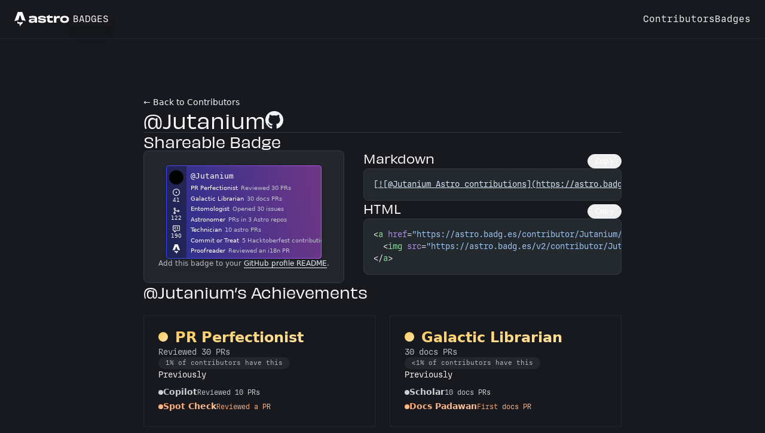

--- FILE ---
content_type: text/html; charset=utf-8
request_url: https://astro.badg.es/contributor/Jutanium/
body_size: 7175
content:
<!DOCTYPE html><html lang="en" class="h-full"> <head><meta charset="utf-8"><meta name="viewport" content="width=device-width"><title>@Jutanium — Astro Achievements</title><meta name="description" content="Let’s celebrate @Jutanium’s awesome contributions to Astro! 🥳"><link rel="canonical" href="https://astro.badg.es/contributor/Jutanium/"><link rel="icon" href="/favicon.ico" sizes="32x32"><link rel="icon" href="/favicon.svg" type="image/svg+xml"><link rel="preconnect" href="https://fonts-cdn.astro.build/"><link rel="preload" href="https://fonts-cdn.astro.build/Obviously/Obviously Normal/Web/Obviously-Regular.woff2" as="font" type="font/woff2" crossorigin><link rel="preload" href="https://fonts-cdn.astro.build/MDIO/Web/MDIO0.5-Regular.woff2" as="font" type="font/woff2" crossorigin><link rel="preload" href="/_astro/inter-latin-wght-normal.Dx4kXJAl.woff2" as="font" type="font/woff2" crossorigin><!-- OpenGraph Tags --><meta property="og:title" content="@Jutanium — Astro Achievements"><meta property="og:type" content="article"><meta property="og:url" content="https://astro.badg.es/contributor/Jutanium/"><meta property="og:locale" content="en"><meta property="og:image" content="https://astro.badg.es/v2/contributor/Jutanium.png"><meta property="og:image:alt" content="@Jutanium’s Astro achievements"><meta name="description" property="og:description" content="Let’s celebrate @Jutanium’s awesome contributions to Astro! 🥳"><meta property="og:site_name" content="Astro Badges"><!-- Twitter Tags --><meta name="twitter:card" content="summary_large_image"><meta name="twitter:site" content="swithinbank"><meta name="twitter:title" content="@Jutanium — Astro Achievements"><meta name="twitter:description" content="Let’s celebrate @Jutanium’s awesome contributions to Astro! 🥳"><meta name="twitter:image" content="https://astro.badg.es/v2/contributor/Jutanium.png"><meta name="twitter:image:alt" content="@Jutanium’s Astro achievements"><script type="module">var s="@vercel/analytics",u="1.5.0",f=()=>{window.va||(window.va=function(...n){(window.vaq=window.vaq||[]).push(n)})};function d(){return typeof window<"u"}function c(){try{const e="production"}catch{}return"production"}function l(e="auto"){if(e==="auto"){window.vam=c();return}window.vam=e}function v(){return(d()?window.vam:c())||"production"}function r(){return v()==="development"}function m(e){return e.scriptSrc?e.scriptSrc:r()?"https://va.vercel-scripts.com/v1/script.debug.js":e.basePath?`${e.basePath}/insights/script.js`:"/_vercel/insights/script.js"}function a(e={debug:!0}){var n;if(!d())return;l(e.mode),f(),e.beforeSend&&((n=window.va)==null||n.call(window,"beforeSend",e.beforeSend));const i=m(e);if(document.head.querySelector(`script[src*="${i}"]`))return;const t=document.createElement("script");t.src=i,t.defer=!0,t.dataset.sdkn=s+(e.framework?`/${e.framework}`:""),t.dataset.sdkv=u,e.disableAutoTrack&&(t.dataset.disableAutoTrack="1"),e.endpoint?t.dataset.endpoint=e.endpoint:e.basePath&&(t.dataset.endpoint=`${e.basePath}/insights`),e.dsn&&(t.dataset.dsn=e.dsn),t.onerror=()=>{const o=r()?"Please check if any ad blockers are enabled and try again.":"Be sure to enable Web Analytics for your project and deploy again. See https://vercel.com/docs/analytics/quickstart for more information.";console.log(`[Vercel Web Analytics] Failed to load script from ${i}. ${o}`)},r()&&e.debug===!1&&(t.dataset.debug="false"),document.head.appendChild(t)}document.prerendering?document.addEventListener("prerenderingchange",a,{once:!0}):a();</script><script type="speculationrules">
      {
        "prerender": [{
          "source": "document",
          "where": { "href_matches": "/*" },
          "eagerness": "moderate"
        }]
      }
    </script><link rel="stylesheet" href="/_astro/_class_.B5tTkwRv.css"></head> <body class="min-h-full bg-neutral-700 text-neutral-200 flex flex-col noise-container"> <div class="absolute inset-0 opacity-10 -z-20 pointer-events-none bg-[url('/_astro/noise.webp')]"></div> <header class="flex flex-wrap xs:flex-nowrap justify-center xs:justify-between items-center px-4 sm:px-6 py-5 gap-4 shrink-0 bg-neutral-700 border-b border-neutral-600 font-mono"> <a href="/" class="flex items-center gap-2 text-white leading-none"> <span class="sr-only">Astro</span> <svg aria-hidden="true" xmlns="http://www.w3.org/2000/svg" class="h-6" viewBox="0 0 92 24" height="24"> <path fill="#fff" d="M6.2 20.44c-1.08-.99-1.4-3.07-.95-4.58.79.95 1.88 1.25 3 1.42 1.74.26 3.45.17 5.07-.63.18-.09.35-.2.55-.33.16.44.2.88.14 1.33a3.65 3.65 0 0 1-1.55 2.6c-.34.25-.71.48-1.07.72-1.1.75-1.4 1.62-1 2.9.02.02.03.05.05.13a2.9 2.9 0 0 1-1.3-1.1 3.1 3.1 0 0 1-.49-1.68c0-.3 0-.6-.04-.9-.1-.7-.44-1.02-1.07-1.04a1.25 1.25 0 0 0-1.3 1c0 .06-.02.1-.04.16ZM0 15.6s3.22-1.56 6.45-1.56l2.43-7.5c.1-.37.36-.62.66-.62.3 0 .56.25.65.61l2.44 7.51c3.82 0 6.44 1.57 6.44 1.57L13.6.72c-.16-.44-.43-.72-.78-.72H6.26c-.36 0-.61.28-.78.72L0 15.61Zm33.93-2.16c0 1.32-1.64 2.1-3.91 2.1-1.48 0-2-.36-2-1.13 0-.8.65-1.18 2.13-1.18 1.33 0 2.47.01 3.78.18v.03Zm.02-1.62c-.8-.19-2.04-.3-3.5-.3-4.25 0-6.26 1.01-6.26 3.35 0 2.43 1.37 3.37 4.55 3.37 2.69 0 4.5-.68 5.18-2.34h.1L34 17c0 .86.14.93.85.93h3.32c-.18-.5-.3-1.95-.3-3.2 0-1.33.06-2.34.06-3.69 0-2.76-1.66-4.52-6.85-4.52-2.24 0-4.73.39-6.62.95.18.75.43 2.27.56 3.26 1.64-.77 3.96-1.1 5.77-1.1 2.49 0 3.17.57 3.17 1.72v.46Zm9.11 2.39c-.45.06-1.06.06-1.7.06-.66 0-1.28-.02-1.7-.08v.46c0 2.29 1.49 3.62 6.76 3.62 4.96 0 6.56-1.31 6.56-3.64 0-2.2-1.06-3.27-5.77-3.5-3.66-.17-3.99-.57-3.99-1.03 0-.53.47-.8 2.92-.8 2.55 0 3.23.34 3.23 1.07v.17a36.87 36.87 0 0 1 3.4.02l.01-.44c0-2.7-2.23-3.57-6.56-3.57-4.87 0-6.52 1.19-6.52 3.51 0 2.09 1.32 3.38 6 3.59 3.44.1 3.82.49 3.82 1.02 0 .57-.56.82-2.98.82-2.78 0-3.48-.38-3.48-1.17v-.1Zm15.88-9.63a14.02 14.02 0 0 1-5 2.78c.02.67.02 1.92.02 2.6l1.2.01-.03 3.91c0 2.44 1.28 4.26 5.27 4.26 1.67 0 2.8-.18 4.18-.47-.14-.9-.3-2.27-.36-3.31-.83.27-1.87.42-3.03.42-1.6 0-2.25-.44-2.25-1.7l.01-3.07c2.06.02 4.12.05 5.33.09-.02-.95.01-2.32.07-3.24-1.75.04-3.72.06-5.34.06l.05-2.34h-.12ZM69.71 9.4l.05-2.54h-3.62a270.95 270.95 0 0 1 0 11.08h4.15a74.6 74.6 0 0 1-.1-4.51c0-2.49 1.02-3.2 3.3-3.2a7.2 7.2 0 0 1 2.5.36c.02-.93.2-2.74.3-3.54a8.2 8.2 0 0 0-2.36-.33c-1.97-.02-3.4.78-4.08 2.7l-.14-.02Zm18.06 2.93c0 2-1.44 2.93-3.71 2.93-2.26 0-3.7-.88-3.7-2.93 0-2.05 1.46-2.82 3.7-2.82 2.25 0 3.71.83 3.71 2.82Zm3.77-.1c0-3.96-3.1-5.73-7.48-5.73-4.4 0-7.4 1.77-7.4 5.74 0 3.95 2.8 6.07 7.38 6.07 4.62 0 7.5-2.12 7.5-6.07Z"></path> </svg> <span class="rounded z-0 px-1.5 py-1 shadow-lg uppercase relative before:block before:absolute before:inset-0 before:rounded before:bg-red-pink-gradient before:-z-10 after:block after:absolute after:inset-px after:rounded-[3px] after:bg-neutral-700/50 after:-z-10">
Badges
</span> </a> <nav> <ul class="flex flex-wrap gap-x-4 gap-y-0.5 justify-end"> <li> <a href="/contributors/" class="text-sm sm:text-base link"> Contributors </a> </li><li> <a href="/badges/" class="text-sm sm:text-base link"> Badges </a> </li> </ul> </nav> </header> <main class="px-4 py-12 md:py-24 relative"> <div class="mx-auto max-w-[50rem]">  <div class="flex flex-col gap-10"> <a href="/contributors" class="link text-sm">← Back to Contributors</a> <div class="flex items-baseline gap-6 flex-wrap"> <h1 class="heading-3 text-white">@Jutanium</h1> <a class="link" href="https://github.com/Jutanium"> <span class="sr-only">GitHub Profile</span> <svg xmlns="http://www.w3.org/2000/svg" viewBox="0 0 16 16" width="1.85rem" height="1.85rem" class="fill-current" aria-hidden="true"> <path fill-rule="evenodd" d="M8 0a8 8 0 0 0-2.5 15.6c.4 0 .5-.2.5-.4v-1.5c-2 .4-2.5-.5-2.7-1 0-.1-.5-.9-.8-1-.3-.2-.7-.6 0-.6.6 0 1 .6 1.2.8.7 1.2 1.9 1 2.4.7 0-.5.2-.9.5-1-1.8-.3-3.7-1-3.7-4 0-.9.3-1.6.8-2.2 0-.2-.3-1 .1-2 0 0 .7-.3 2.2.7a7.4 7.4 0 0 1 4 0c1.5-1 2.2-.8 2.2-.8.5 1.1.2 2 .1 2.1.5.6.8 1.3.8 2.2 0 3-1.9 3.7-3.6 4 .3.2.5.7.5 1.4v2.2c0 .2.1.5.5.4A8 8 0 0 0 16 8a8 8 0 0 0-8-8z"></path> </svg> </a> </div> <hr class="border-neutral-500"> <section class="flex flex-col gap-6"> <h2 class="heading-4 text-white">Shareable Badge</h2> <div class="grid grid-cols-1 sm:grid-cols-[max-content_minmax(0,1fr)] gap-8"> <!-- left column — badge --> <div class="flex flex-col gap-6 items-center justify-center text-center rounded-lg p-6 border border-neutral-500 bg-neutral-600"> <img alt="@Jutanium Astro contributions summary badge" src="/v2/contributor/Jutanium.svg" width="260" height="156" class="drop-shadow-lg"> <p class="text-xs">
Add this badge to your <a class="link-underline" href="https://docs.github.com/en/account-and-profile/setting-up-and-managing-your-github-profile/customizing-your-profile/managing-your-profile-readme">GitHub profile README</a>.
</p> </div> <!-- right column — code snippets --> <div class="flex flex-col gap-4"> <div class="flex items-baseline justify-between"> <h3 class="heading-5 text-white">Markdown</h3> <copy-button> <button type="button" class="button button-xs active:translate-y-px">Copy</button> <template>[![@Jutanium Astro contributions](https://astro.badg.es/v2/contributor/Jutanium.svg)](https://astro.badg.es/contributor/Jutanium/)</template> </copy-button> <script type="module">/*! clipboard-copy. MIT License. Feross Aboukhadijeh <https://feross.org/opensource> */function o(){return new DOMException("The request is not allowed","NotAllowedError")}async function a(n){if(!navigator.clipboard)throw o();return navigator.clipboard.writeText(n)}async function l(n){const e=document.createElement("span");e.textContent=n,e.style.whiteSpace="pre",e.style.webkitUserSelect="auto",e.style.userSelect="all",document.body.appendChild(e);const t=window.getSelection();if(!t)throw o();const c=window.document.createRange();t.removeAllRanges(),c.selectNode(e),t.addRange(c);let r=!1;try{r=window.document.execCommand("copy")}finally{t.removeAllRanges(),window.document.body.removeChild(e)}if(!r)throw o()}async function i(n){try{await a(n)}catch(e){try{await l(n)}catch(t){throw t||e||o()}}}class s extends HTMLElement{constructor(){super();const e=this.querySelector("button"),t=this.querySelector("template");e.addEventListener("click",()=>i(t.innerHTML))}}customElements.define("copy-button",s);</script> </div> <pre class="astro-code github-dark" style="background-color:#24292e;color:#e1e4e8; overflow-x: auto;" tabindex="0" data-language="md"><code><span class="line"><span style="color:#E1E4E8">[</span><span style="color:#DBEDFF;text-decoration:underline">![@Jutanium Astro contributions](https://astro.badg.es/v2/contributor/Jutanium.svg)</span><span style="color:#E1E4E8">](</span><span style="color:#E1E4E8;text-decoration:underline">https://astro.badg.es/contributor/Jutanium/</span><span style="color:#E1E4E8">)</span></span></code></pre> <div class="flex items-baseline justify-between"> <h3 class="heading-5 text-white">HTML</h3> <copy-button> <button type="button" class="button button-xs active:translate-y-px">Copy</button> <template><a href="https://astro.badg.es/contributor/Jutanium/">
  <img src="https://astro.badg.es/v2/contributor/Jutanium.svg" alt="@Jutanium Astro contributions" width="260" height="156">
</a></template> </copy-button>  </div> <pre class="astro-code github-dark" style="background-color:#24292e;color:#e1e4e8; overflow-x: auto;" tabindex="0" data-language="html"><code><span class="line"><span style="color:#E1E4E8">&#x3C;</span><span style="color:#85E89D">a</span><span style="color:#B392F0"> href</span><span style="color:#E1E4E8">=</span><span style="color:#9ECBFF">"https://astro.badg.es/contributor/Jutanium/"</span><span style="color:#E1E4E8">></span></span>
<span class="line"><span style="color:#E1E4E8">  &#x3C;</span><span style="color:#85E89D">img</span><span style="color:#B392F0"> src</span><span style="color:#E1E4E8">=</span><span style="color:#9ECBFF">"https://astro.badg.es/v2/contributor/Jutanium.svg"</span><span style="color:#B392F0"> alt</span><span style="color:#E1E4E8">=</span><span style="color:#9ECBFF">"@Jutanium Astro contributions"</span><span style="color:#B392F0"> width</span><span style="color:#E1E4E8">=</span><span style="color:#9ECBFF">"260"</span><span style="color:#B392F0"> height</span><span style="color:#E1E4E8">=</span><span style="color:#9ECBFF">"156"</span><span style="color:#E1E4E8">></span></span>
<span class="line"><span style="color:#E1E4E8">&#x3C;/</span><span style="color:#85E89D">a</span><span style="color:#E1E4E8">></span></span></code></pre> </div> </div> </section> <section class="space-y-6"> <h2 class="heading-4 text-white">@Jutanium’s Achievements</h2> <ol class="gap-6 list-none p-0 grid grid-cols-1 sm:fluid-cols-72"> <li class="bg-neutral-700 border border-neutral-600 p-6 pt-5 flex flex-col gap-6"> <div class="flex flex-col gap-2"> <div class="flex flex-col gap-1"> <h3 class="font-semibold text-2xl shrink-0"> <a href="/achievements/total-reviews/gold/"> <span class="inline-block w-4 h-4 mr-1 rounded-full -translate-y-px bg-gradient-to-br bg-white from-gold to-gold/50"></span>  <span class="bg-gradient-to-br text-transparent bg-clip-text bg-white from-gold to-gold/50"> PR Perfectionist </span> </a> </h3> <p class="text-sm font-mono leading-tight">Reviewed 30 PRs</p> </div> <p class="text-[11px] font-mono bg-neutral-600 self-start rounded-full py-0.5 px-3"> 1% of contributors have this
</p> </div> <div class="space-y-2"> <h4 class="text-sm font-mono text-white">
Previously
</h4> <ol class="space-y-1 text-sm p-0"> <li> <div class="flex items-baseline gap-x-2 relative after:absolute [&:not(:last-child>*)]:after:border-l after:border-neutral-500 after:inset-y-0 after:left-[3.5px] after:translate-y-4"> <span class="inline-block w-2 h-2 rounded-full bg-gradient-to-br bg-white from-silver to-silver/50"></span> <span class="relative flex items-baseline gap-x-2 flex-wrap"> <h5> <a class="font-semibold after:absolute after:-inset-0.5 bg-gradient-to-br text-transparent bg-clip-text bg-white from-silver to-silver/50" href="/achievements/total-reviews/silver/">Copilot</a> </h5> <p class="text-xs font-mono bg-gradient-to-br text-transparent bg-clip-text bg-white from-silver to-silver/50">Reviewed 10 PRs</p> </span> </div> </li><li> <div class="flex items-baseline gap-x-2 relative after:absolute [&:not(:last-child>*)]:after:border-l after:border-neutral-500 after:inset-y-0 after:left-[3.5px] after:translate-y-4"> <span class="inline-block w-2 h-2 rounded-full bg-gradient-to-br bg-white from-bronze to-bronze/50"></span> <span class="relative flex items-baseline gap-x-2 flex-wrap"> <h5> <a class="font-semibold after:absolute after:-inset-0.5 bg-gradient-to-br text-transparent bg-clip-text bg-white from-bronze to-bronze/50" href="/achievements/total-reviews/bronze/">Spot Check</a> </h5> <p class="text-xs font-mono bg-gradient-to-br text-transparent bg-clip-text bg-white from-bronze to-bronze/50">Reviewed a PR</p> </span> </div> </li> </ol> </div>  </li><li class="bg-neutral-700 border border-neutral-600 p-6 pt-5 flex flex-col gap-6"> <div class="flex flex-col gap-2"> <div class="flex flex-col gap-1"> <h3 class="font-semibold text-2xl shrink-0"> <a href="/achievements/docs-merges/gold/"> <span class="inline-block w-4 h-4 mr-1 rounded-full -translate-y-px bg-gradient-to-br bg-white from-gold to-gold/50"></span>  <span class="bg-gradient-to-br text-transparent bg-clip-text bg-white from-gold to-gold/50"> Galactic Librarian </span> </a> </h3> <p class="text-sm font-mono leading-tight">30 docs PRs</p> </div> <p class="text-[11px] font-mono bg-neutral-600 self-start rounded-full py-0.5 px-3"> &lt;1% of contributors have this
</p> </div> <div class="space-y-2"> <h4 class="text-sm font-mono text-white">
Previously
</h4> <ol class="space-y-1 text-sm p-0"> <li> <div class="flex items-baseline gap-x-2 relative after:absolute [&:not(:last-child>*)]:after:border-l after:border-neutral-500 after:inset-y-0 after:left-[3.5px] after:translate-y-4"> <span class="inline-block w-2 h-2 rounded-full bg-gradient-to-br bg-white from-silver to-silver/50"></span> <span class="relative flex items-baseline gap-x-2 flex-wrap"> <h5> <a class="font-semibold after:absolute after:-inset-0.5 bg-gradient-to-br text-transparent bg-clip-text bg-white from-silver to-silver/50" href="/achievements/docs-merges/silver/">Scholar</a> </h5> <p class="text-xs font-mono bg-gradient-to-br text-transparent bg-clip-text bg-white from-silver to-silver/50">10 docs PRs</p> </span> </div> </li><li> <div class="flex items-baseline gap-x-2 relative after:absolute [&:not(:last-child>*)]:after:border-l after:border-neutral-500 after:inset-y-0 after:left-[3.5px] after:translate-y-4"> <span class="inline-block w-2 h-2 rounded-full bg-gradient-to-br bg-white from-bronze to-bronze/50"></span> <span class="relative flex items-baseline gap-x-2 flex-wrap"> <h5> <a class="font-semibold after:absolute after:-inset-0.5 bg-gradient-to-br text-transparent bg-clip-text bg-white from-bronze to-bronze/50" href="/achievements/docs-merges/bronze/">Docs Padawan</a> </h5> <p class="text-xs font-mono bg-gradient-to-br text-transparent bg-clip-text bg-white from-bronze to-bronze/50">First docs PR</p> </span> </div> </li> </ol> </div>  </li><li class="bg-neutral-700 border border-neutral-600 p-6 pt-5 flex flex-col gap-6"> <div class="flex flex-col gap-2"> <div class="flex flex-col gap-1"> <h3 class="font-semibold text-2xl shrink-0"> <a href="/achievements/total-issues/gold/"> <span class="inline-block w-4 h-4 mr-1 rounded-full -translate-y-px bg-gradient-to-br bg-white from-gold to-gold/50"></span>  <span class="bg-gradient-to-br text-transparent bg-clip-text bg-white from-gold to-gold/50"> Entomologist </span> </a> </h3> <p class="text-sm font-mono leading-tight">Opened 30 issues</p> </div> <p class="text-[11px] font-mono bg-neutral-600 self-start rounded-full py-0.5 px-3"> &lt;1% of contributors have this
</p> </div> <div class="space-y-2"> <h4 class="text-sm font-mono text-white">
Previously
</h4> <ol class="space-y-1 text-sm p-0"> <li> <div class="flex items-baseline gap-x-2 relative after:absolute [&:not(:last-child>*)]:after:border-l after:border-neutral-500 after:inset-y-0 after:left-[3.5px] after:translate-y-4"> <span class="inline-block w-2 h-2 rounded-full bg-gradient-to-br bg-white from-silver to-silver/50"></span> <span class="relative flex items-baseline gap-x-2 flex-wrap"> <h5> <a class="font-semibold after:absolute after:-inset-0.5 bg-gradient-to-br text-transparent bg-clip-text bg-white from-silver to-silver/50" href="/achievements/total-issues/silver/">Pest Control</a> </h5> <p class="text-xs font-mono bg-gradient-to-br text-transparent bg-clip-text bg-white from-silver to-silver/50">Opened 10 issues</p> </span> </div> </li><li> <div class="flex items-baseline gap-x-2 relative after:absolute [&:not(:last-child>*)]:after:border-l after:border-neutral-500 after:inset-y-0 after:left-[3.5px] after:translate-y-4"> <span class="inline-block w-2 h-2 rounded-full bg-gradient-to-br bg-white from-bronze to-bronze/50"></span> <span class="relative flex items-baseline gap-x-2 flex-wrap"> <h5> <a class="font-semibold after:absolute after:-inset-0.5 bg-gradient-to-br text-transparent bg-clip-text bg-white from-bronze to-bronze/50" href="/achievements/total-issues/bronze/">Little Green Bug</a> </h5> <p class="text-xs font-mono bg-gradient-to-br text-transparent bg-clip-text bg-white from-bronze to-bronze/50">Opened an issue</p> </span> </div> </li> </ol> </div>  </li><li class="bg-neutral-700 border border-neutral-600 p-6 pt-5 flex flex-col gap-6"> <div class="flex flex-col gap-2"> <div class="flex flex-col gap-1"> <h3 class="font-semibold text-2xl shrink-0"> <a href="/achievements/repos-with-merges/silver/"> <span class="inline-block w-4 h-4 mr-1 rounded-full -translate-y-px bg-gradient-to-br bg-white from-silver to-silver/50"></span>  <span class="bg-gradient-to-br text-transparent bg-clip-text bg-white from-silver to-silver/50"> Astronomer </span> </a> </h3> <p class="text-sm font-mono leading-tight">PRs in 3 Astro repos</p> </div> <p class="text-[11px] font-mono bg-neutral-600 self-start rounded-full py-0.5 px-3"> 2% of contributors have this
</p> </div> <div class="space-y-2"> <h4 class="text-sm font-mono text-white">
Previously
</h4> <ol class="space-y-1 text-sm p-0"> <li> <div class="flex items-baseline gap-x-2 relative after:absolute [&:not(:last-child>*)]:after:border-l after:border-neutral-500 after:inset-y-0 after:left-[3.5px] after:translate-y-4"> <span class="inline-block w-2 h-2 rounded-full bg-gradient-to-br bg-white from-bronze to-bronze/50"></span> <span class="relative flex items-baseline gap-x-2 flex-wrap"> <h5> <a class="font-semibold after:absolute after:-inset-0.5 bg-gradient-to-br text-transparent bg-clip-text bg-white from-bronze to-bronze/50" href="/achievements/repos-with-merges/bronze/">Gemini</a> </h5> <p class="text-xs font-mono bg-gradient-to-br text-transparent bg-clip-text bg-white from-bronze to-bronze/50">PRs in 2 Astro repos</p> </span> </div> </li> </ol> </div> <div class="-mx-6 -mb-6 mt-auto p-6 py-3 border-t border-dashed border-neutral-700 bg-neutral-600"> <div class="flex items-center gap-x-2 relative text-sm"> <h4 class="shrink-0 font-mono text-white">Next</h4> <span class="flex items-center gap-x-2 w-full"> <svg class="-rotate-90 stroke-2" fill="none" width="16" height="16" viewBox="0 0 16 16"> <title>50%</title> <circle r="6" cx="8" cy="8" opacity="0.3" class="stroke-gold"></circle> <circle r="6" cx="8" cy="8" class="stroke-gold" stroke-dasharray="1" stroke-dashoffset="0.5" pathLength="1"></circle> </svg> <p class="flex items-center gap-1 font-semibold"> <a class="bg-gradient-to-br text-transparent bg-clip-text bg-white from-gold to-gold/50" href="/achievements/repos-with-merges/gold/"> Constellation Crafter </a> </p> <div class="ml-auto text-xs font-mono"> 3/6 </div> </span> </div> </div> </li><li class="bg-neutral-700 border border-neutral-600 p-6 pt-5 flex flex-col gap-6"> <div class="flex flex-col gap-2"> <div class="flex flex-col gap-1"> <h3 class="font-semibold text-2xl shrink-0"> <a href="/achievements/astro-merges/silver/"> <span class="inline-block w-4 h-4 mr-1 rounded-full -translate-y-px bg-gradient-to-br bg-white from-silver to-silver/50"></span>  <span class="bg-gradient-to-br text-transparent bg-clip-text bg-white from-silver to-silver/50"> Technician </span> </a> </h3> <p class="text-sm font-mono leading-tight">10 astro PRs</p> </div> <p class="text-[11px] font-mono bg-neutral-600 self-start rounded-full py-0.5 px-3"> &lt;1% of contributors have this
</p> </div> <div class="space-y-2"> <h4 class="text-sm font-mono text-white">
Previously
</h4> <ol class="space-y-1 text-sm p-0"> <li> <div class="flex items-baseline gap-x-2 relative after:absolute [&:not(:last-child>*)]:after:border-l after:border-neutral-500 after:inset-y-0 after:left-[3.5px] after:translate-y-4"> <span class="inline-block w-2 h-2 rounded-full bg-gradient-to-br bg-white from-bronze to-bronze/50"></span> <span class="relative flex items-baseline gap-x-2 flex-wrap"> <h5> <a class="font-semibold after:absolute after:-inset-0.5 bg-gradient-to-br text-transparent bg-clip-text bg-white from-bronze to-bronze/50" href="/achievements/astro-merges/bronze/">Space Cadet</a> </h5> <p class="text-xs font-mono bg-gradient-to-br text-transparent bg-clip-text bg-white from-bronze to-bronze/50">First astro PR</p> </span> </div> </li> </ol> </div> <div class="-mx-6 -mb-6 mt-auto p-6 py-3 border-t border-dashed border-neutral-700 bg-neutral-600"> <div class="flex items-center gap-x-2 relative text-sm"> <h4 class="shrink-0 font-mono text-white">Next</h4> <span class="flex items-center gap-x-2 w-full"> <svg class="-rotate-90 stroke-2" fill="none" width="16" height="16" viewBox="0 0 16 16"> <title>63%</title> <circle r="6" cx="8" cy="8" opacity="0.3" class="stroke-gold"></circle> <circle r="6" cx="8" cy="8" class="stroke-gold" stroke-dasharray="1" stroke-dashoffset="0.3666666666666667" pathLength="1"></circle> </svg> <p class="flex items-center gap-1 font-semibold"> <a class="bg-gradient-to-br text-transparent bg-clip-text bg-white from-gold to-gold/50" href="/achievements/astro-merges/gold/"> Rocket Scientist </a> </p> <div class="ml-auto text-xs font-mono"> 19/30 </div> </span> </div> </div> </li><li class="bg-neutral-700 border border-neutral-600 p-6 pt-5 flex flex-col gap-6"> <div class="flex flex-col gap-2"> <div class="flex flex-col gap-1"> <h3 class="font-semibold text-2xl shrink-0"> <a href="/achievements/hacktoberfest-merges/silver/"> <span class="inline-block w-4 h-4 mr-1 rounded-full -translate-y-px bg-gradient-to-br bg-white from-silver to-silver/50"></span>  <span class="bg-gradient-to-br text-transparent bg-clip-text bg-white from-silver to-silver/50"> Commit or Treat </span> </a> </h3> <p class="text-sm font-mono leading-tight">5 Hacktoberfest contributions</p> </div> <p class="text-[11px] font-mono bg-neutral-600 self-start rounded-full py-0.5 px-3"> &lt;1% of contributors have this
</p> </div> <div class="space-y-2"> <h4 class="text-sm font-mono text-white">
Previously
</h4> <ol class="space-y-1 text-sm p-0"> <li> <div class="flex items-baseline gap-x-2 relative after:absolute [&:not(:last-child>*)]:after:border-l after:border-neutral-500 after:inset-y-0 after:left-[3.5px] after:translate-y-4"> <span class="inline-block w-2 h-2 rounded-full bg-gradient-to-br bg-white from-bronze to-bronze/50"></span> <span class="relative flex items-baseline gap-x-2 flex-wrap"> <h5> <a class="font-semibold after:absolute after:-inset-0.5 bg-gradient-to-br text-transparent bg-clip-text bg-white from-bronze to-bronze/50" href="/achievements/hacktoberfest-merges/bronze/">Hacker</a> </h5> <p class="text-xs font-mono bg-gradient-to-br text-transparent bg-clip-text bg-white from-bronze to-bronze/50">1 Hacktoberfest contribution</p> </span> </div> </li> </ol> </div> <div class="-mx-6 -mb-6 mt-auto p-6 py-3 border-t border-dashed border-neutral-700 bg-neutral-600"> <div class="flex items-center gap-x-2 relative text-sm"> <h4 class="shrink-0 font-mono text-white">Next</h4> <span class="flex items-center gap-x-2 w-full"> <svg class="-rotate-90 stroke-2" fill="none" width="16" height="16" viewBox="0 0 16 16"> <title>73%</title> <circle r="6" cx="8" cy="8" opacity="0.3" class="stroke-gold"></circle> <circle r="6" cx="8" cy="8" class="stroke-gold" stroke-dasharray="1" stroke-dashoffset="0.2666666666666667" pathLength="1"></circle> </svg> <p class="flex items-center gap-1 font-semibold"> <a class="bg-gradient-to-br text-transparent bg-clip-text bg-white from-gold to-gold/50" href="/achievements/hacktoberfest-merges/gold/"> Hack-o-Lantern </a> </p> <div class="ml-auto text-xs font-mono"> 11/15 </div> </span> </div> </div> </li><li class="bg-neutral-700 border border-neutral-600 p-6 pt-5 flex flex-col gap-6"> <div class="flex flex-col gap-2"> <div class="flex flex-col gap-1"> <h3 class="font-semibold text-2xl shrink-0"> <a href="/achievements/i18n-reviews/bronze/"> <span class="inline-block w-4 h-4 mr-1 rounded-full -translate-y-px bg-gradient-to-br bg-white from-bronze to-bronze/50"></span>  <span class="bg-gradient-to-br text-transparent bg-clip-text bg-white from-bronze to-bronze/50"> Proofreader </span> </a> </h3> <p class="text-sm font-mono leading-tight">Reviewed an i18n PR</p> </div> <p class="text-[11px] font-mono bg-neutral-600 self-start rounded-full py-0.5 px-3"> 6% of contributors have this
</p> </div>  <div class="-mx-6 -mb-6 mt-auto p-6 py-3 border-t border-dashed border-neutral-700 bg-neutral-600"> <div class="flex items-center gap-x-2 relative text-sm"> <h4 class="shrink-0 font-mono text-white">Next</h4> <span class="flex items-center gap-x-2 w-full"> <svg class="-rotate-90 stroke-2" fill="none" width="16" height="16" viewBox="0 0 16 16"> <title>27%</title> <circle r="6" cx="8" cy="8" opacity="0.3" class="stroke-silver"></circle> <circle r="6" cx="8" cy="8" class="stroke-silver" stroke-dasharray="1" stroke-dashoffset="0.7333333333333334" pathLength="1"></circle> </svg> <p class="flex items-center gap-1 font-semibold"> <a class="bg-gradient-to-br text-transparent bg-clip-text bg-white from-silver to-silver/50" href="/achievements/i18n-reviews/silver/"> Polyglot </a> </p> <div class="ml-auto text-xs font-mono"> 4/15 </div> </span> </div> </div> </li> </ol> </section> <section class="space-y-6"> <h2 class="heading-4 text-white">Stats</h2> <ul class="grid gap-4 sm:gap-6 sm:grid-cols-3"> <li class="text-center p-6 bg-neutral-700 border border-neutral-600 flex flex-col gap-6"> <div class="flex flex-col gap-2"> <h3 class="heading-5 text-white">Issues</h3> <p class="text-[2rem] text-white font-obviously-wide font-semibold leading-none">41</p> </div> <ul class="text-[13px] leading-tight"> <li class="grid grid-cols-2 items-center"> <a href="https://github.com/withastro/docs/issues?q=is:issue+author:Jutanium" class="text-right py-0.5 pr-2 border-r border-neutral-500 break-words link"> docs </a> <span class="pl-2"> <span class="block w-[var(--bar-w)] min-w-[2px] bg-blue-purple-gradient h-2 rounded-full" style="--bar-w: 14.965986394557824%;"> <span class="sr-only">22 issues</span> </span> </span> </li><li class="grid grid-cols-2 items-center"> <a href="https://github.com/withastro/astro/issues?q=is:issue+author:Jutanium" class="text-right py-0.5 pr-2 border-r border-neutral-500 break-words link"> astro </a> <span class="pl-2"> <span class="block w-[var(--bar-w)] min-w-[2px] bg-blue-purple-gradient h-2 rounded-full" style="--bar-w: 11.564625850340136%;"> <span class="sr-only">17 issues</span> </span> </span> </li><li class="grid grid-cols-2 items-center"> <a href="https://github.com/withastro/compiler/issues?q=is:issue+author:Jutanium" class="text-right py-0.5 pr-2 border-r border-neutral-500 break-words link"> compiler </a> <span class="pl-2"> <span class="block w-[var(--bar-w)] min-w-[2px] bg-blue-purple-gradient h-2 rounded-full" style="--bar-w: 1.3605442176870748%;"> <span class="sr-only">2 issues</span> </span> </span> </li> </ul> </li><li class="text-center p-6 bg-neutral-700 border border-neutral-600 flex flex-col gap-6"> <div class="flex flex-col gap-2"> <h3 class="heading-5 text-white">Pulls</h3> <p class="text-[2rem] text-white font-obviously-wide font-semibold leading-none">122</p> </div> <ul class="text-[13px] leading-tight"> <li class="grid grid-cols-2 items-center"> <a href="https://github.com/withastro/docs/pulls?q=is:pr+author:Jutanium" class="text-right py-0.5 pr-2 border-r border-neutral-500 break-words link"> docs </a> <span class="pl-2"> <span class="block w-[var(--bar-w)] min-w-[2px] bg-blue-purple-gradient h-2 rounded-full" style="--bar-w: 69.38775510204081%;"> <span class="sr-only">102 pulls</span> </span> </span> </li><li class="grid grid-cols-2 items-center"> <a href="https://github.com/withastro/astro/pulls?q=is:pr+author:Jutanium" class="text-right py-0.5 pr-2 border-r border-neutral-500 break-words link"> astro </a> <span class="pl-2"> <span class="block w-[var(--bar-w)] min-w-[2px] bg-blue-purple-gradient h-2 rounded-full" style="--bar-w: 12.925170068027212%;"> <span class="sr-only">19 pulls</span> </span> </span> </li><li class="grid grid-cols-2 items-center"> <a href="https://github.com/withastro/astro.build/pulls?q=is:pr+author:Jutanium" class="text-right py-0.5 pr-2 border-r border-neutral-500 break-words link"> astro.build </a> <span class="pl-2"> <span class="block w-[var(--bar-w)] min-w-[2px] bg-blue-purple-gradient h-2 rounded-full" style="--bar-w: 0.6802721088435374%;"> <span class="sr-only">1 pulls</span> </span> </span> </li> </ul> </li><li class="text-center p-6 bg-neutral-700 border border-neutral-600 flex flex-col gap-6"> <div class="flex flex-col gap-2"> <h3 class="heading-5 text-white">Reviews</h3> <p class="text-[2rem] text-white font-obviously-wide font-semibold leading-none">190</p> </div> <ul class="text-[13px] leading-tight"> <li class="grid grid-cols-2 items-center"> <a href="https://github.com/withastro/docs/pulls?q=is:pr+reviewed-by:Jutanium" class="text-right py-0.5 pr-2 border-r border-neutral-500 break-words link"> docs </a> <span class="pl-2"> <span class="block w-[var(--bar-w)] min-w-[2px] bg-blue-purple-gradient h-2 rounded-full" style="--bar-w: 100%;"> <span class="sr-only">147 reviews</span> </span> </span> </li><li class="grid grid-cols-2 items-center"> <a href="https://github.com/withastro/astro.build/pulls?q=is:pr+reviewed-by:Jutanium" class="text-right py-0.5 pr-2 border-r border-neutral-500 break-words link"> astro.build </a> <span class="pl-2"> <span class="block w-[var(--bar-w)] min-w-[2px] bg-blue-purple-gradient h-2 rounded-full" style="--bar-w: 14.965986394557824%;"> <span class="sr-only">22 reviews</span> </span> </span> </li><li class="grid grid-cols-2 items-center"> <a href="https://github.com/withastro/astro/pulls?q=is:pr+reviewed-by:Jutanium" class="text-right py-0.5 pr-2 border-r border-neutral-500 break-words link"> astro </a> <span class="pl-2"> <span class="block w-[var(--bar-w)] min-w-[2px] bg-blue-purple-gradient h-2 rounded-full" style="--bar-w: 12.925170068027212%;"> <span class="sr-only">19 reviews</span> </span> </span> </li><li class="grid grid-cols-2 items-center"> <a href="https://github.com/withastro/.github/pulls?q=is:pr+reviewed-by:Jutanium" class="text-right py-0.5 pr-2 border-r border-neutral-500 break-words link"> .github </a> <span class="pl-2"> <span class="block w-[var(--bar-w)] min-w-[2px] bg-blue-purple-gradient h-2 rounded-full" style="--bar-w: 0.6802721088435374%;"> <span class="sr-only">1 reviews</span> </span> </span> </li><li class="grid grid-cols-2 items-center"> <a href="https://github.com/withastro/blog-tutorial-demo/pulls?q=is:pr+reviewed-by:Jutanium" class="text-right py-0.5 pr-2 border-r border-neutral-500 break-words link"> blog-tutorial-demo </a> <span class="pl-2"> <span class="block w-[var(--bar-w)] min-w-[2px] bg-blue-purple-gradient h-2 rounded-full" style="--bar-w: 0.6802721088435374%;"> <span class="sr-only">1 reviews</span> </span> </span> </li> </ul> </li> </ul> </section> </div>  </div> </main> <div class="mt-auto"> <footer class="text-center p-6 mt-12 text-sm text-neutral-300"> <p class="flex flex-wrap gap-4 justify-center items-center"> <a href="https://astro.build"> <img src="/v2/built-with-astro/tiny.svg" alt="Built with Astro" width="120" height="20" loading="lazy" class="inline"> </a> <a href="https://github.com/delucis/astro-badge" class="hover:text-white underline underline-offset-4"> Source code on GitHub</a> </p> </footer> </div>  </body> </html>

--- FILE ---
content_type: text/css; charset=utf-8
request_url: https://astro.badg.es/_astro/_class_.B5tTkwRv.css
body_size: 6633
content:
*,:before,:after{--tw-border-spacing-x: 0;--tw-border-spacing-y: 0;--tw-translate-x: 0;--tw-translate-y: 0;--tw-rotate: 0;--tw-skew-x: 0;--tw-skew-y: 0;--tw-scale-x: 1;--tw-scale-y: 1;--tw-pan-x: ;--tw-pan-y: ;--tw-pinch-zoom: ;--tw-scroll-snap-strictness: proximity;--tw-gradient-from-position: ;--tw-gradient-via-position: ;--tw-gradient-to-position: ;--tw-ordinal: ;--tw-slashed-zero: ;--tw-numeric-figure: ;--tw-numeric-spacing: ;--tw-numeric-fraction: ;--tw-ring-inset: ;--tw-ring-offset-width: 0px;--tw-ring-offset-color: #fff;--tw-ring-color: rgb(59 130 246 / .5);--tw-ring-offset-shadow: 0 0 #0000;--tw-ring-shadow: 0 0 #0000;--tw-shadow: 0 0 #0000;--tw-shadow-colored: 0 0 #0000;--tw-blur: ;--tw-brightness: ;--tw-contrast: ;--tw-grayscale: ;--tw-hue-rotate: ;--tw-invert: ;--tw-saturate: ;--tw-sepia: ;--tw-drop-shadow: ;--tw-backdrop-blur: ;--tw-backdrop-brightness: ;--tw-backdrop-contrast: ;--tw-backdrop-grayscale: ;--tw-backdrop-hue-rotate: ;--tw-backdrop-invert: ;--tw-backdrop-opacity: ;--tw-backdrop-saturate: ;--tw-backdrop-sepia: ;--tw-contain-size: ;--tw-contain-layout: ;--tw-contain-paint: ;--tw-contain-style: }::backdrop{--tw-border-spacing-x: 0;--tw-border-spacing-y: 0;--tw-translate-x: 0;--tw-translate-y: 0;--tw-rotate: 0;--tw-skew-x: 0;--tw-skew-y: 0;--tw-scale-x: 1;--tw-scale-y: 1;--tw-pan-x: ;--tw-pan-y: ;--tw-pinch-zoom: ;--tw-scroll-snap-strictness: proximity;--tw-gradient-from-position: ;--tw-gradient-via-position: ;--tw-gradient-to-position: ;--tw-ordinal: ;--tw-slashed-zero: ;--tw-numeric-figure: ;--tw-numeric-spacing: ;--tw-numeric-fraction: ;--tw-ring-inset: ;--tw-ring-offset-width: 0px;--tw-ring-offset-color: #fff;--tw-ring-color: rgb(59 130 246 / .5);--tw-ring-offset-shadow: 0 0 #0000;--tw-ring-shadow: 0 0 #0000;--tw-shadow: 0 0 #0000;--tw-shadow-colored: 0 0 #0000;--tw-blur: ;--tw-brightness: ;--tw-contrast: ;--tw-grayscale: ;--tw-hue-rotate: ;--tw-invert: ;--tw-saturate: ;--tw-sepia: ;--tw-drop-shadow: ;--tw-backdrop-blur: ;--tw-backdrop-brightness: ;--tw-backdrop-contrast: ;--tw-backdrop-grayscale: ;--tw-backdrop-hue-rotate: ;--tw-backdrop-invert: ;--tw-backdrop-opacity: ;--tw-backdrop-saturate: ;--tw-backdrop-sepia: ;--tw-contain-size: ;--tw-contain-layout: ;--tw-contain-paint: ;--tw-contain-style: }*,:before,:after{box-sizing:border-box;border-width:0;border-style:solid;border-color:#e5e7eb}:before,:after{--tw-content: ""}html,:host{line-height:1.5;-webkit-text-size-adjust:100%;-moz-tab-size:4;-o-tab-size:4;tab-size:4;font-family:InterVariable,ui-sans-serif,system-ui,sans-serif,"Apple Color Emoji","Segoe UI Emoji",Segoe UI Symbol,"Noto Color Emoji";font-feature-settings:normal;font-variation-settings:normal;-webkit-tap-highlight-color:transparent}body{margin:0;line-height:inherit}hr{height:0;color:inherit;border-top-width:1px}abbr:where([title]){-webkit-text-decoration:underline dotted;text-decoration:underline dotted}h1,h2,h3,h4,h5,h6{font-size:inherit;font-weight:inherit}a{color:inherit;text-decoration:inherit}b,strong{font-weight:bolder}code,kbd,samp,pre{font-family:"MD IO 0.5",md-io-fallback,monospace;font-feature-settings:normal;font-variation-settings:normal;font-size:1em}small{font-size:80%}sub,sup{font-size:75%;line-height:0;position:relative;vertical-align:baseline}sub{bottom:-.25em}sup{top:-.5em}table{text-indent:0;border-color:inherit;border-collapse:collapse}button,input,optgroup,select,textarea{font-family:inherit;font-feature-settings:inherit;font-variation-settings:inherit;font-size:100%;font-weight:inherit;line-height:inherit;letter-spacing:inherit;color:inherit;margin:0;padding:0}button,select{text-transform:none}button,input:where([type=button]),input:where([type=reset]),input:where([type=submit]){-webkit-appearance:button;background-color:transparent;background-image:none}:-moz-focusring{outline:auto}:-moz-ui-invalid{box-shadow:none}progress{vertical-align:baseline}::-webkit-inner-spin-button,::-webkit-outer-spin-button{height:auto}[type=search]{-webkit-appearance:textfield;outline-offset:-2px}::-webkit-search-decoration{-webkit-appearance:none}::-webkit-file-upload-button{-webkit-appearance:button;font:inherit}summary{display:list-item}blockquote,dl,dd,h1,h2,h3,h4,h5,h6,hr,figure,p,pre{margin:0}fieldset{margin:0;padding:0}legend{padding:0}ol,ul,menu{list-style:none;margin:0;padding:0}dialog{padding:0}textarea{resize:vertical}input::-moz-placeholder,textarea::-moz-placeholder{opacity:1;color:#9ca3af}input::placeholder,textarea::placeholder{opacity:1;color:#9ca3af}button,[role=button]{cursor:pointer}:disabled{cursor:default}img,svg,video,canvas,audio,iframe,embed,object{display:block;vertical-align:middle}img,video{max-width:100%;height:auto}[hidden]:where(:not([hidden=until-found])){display:none}b,strong{font-weight:700}:focus-visible{outline-offset:2px;outline-color:#e8c4f9}.heading-3{font-family:Obviously,obviously-regular-fallback,sans-serif;font-size:2.25rem;line-height:2.5rem;line-height:1.25;font-size:32px}.heading-4{font-family:Obviously,obviously-regular-fallback,sans-serif;font-size:1.5rem;line-height:2rem;line-height:1.25}.heading-5{font-family:Obviously,obviously-regular-fallback,sans-serif;font-size:1.25rem;line-height:1.75rem;line-height:1.25}.body{font-family:InterVariable,ui-sans-serif,system-ui,sans-serif,"Apple Color Emoji","Segoe UI Emoji",Segoe UI Symbol,"Noto Color Emoji";font-size:1rem;line-height:1.5rem;font-weight:300}.code{font-family:"MD IO 0.5",md-io-fallback,monospace;font-weight:300}.link{--tw-text-opacity: 1;color:rgb(242 246 250 / var(--tw-text-opacity, 1));transition-property:color,background-color,border-color,text-decoration-color,fill,stroke;transition-timing-function:cubic-bezier(.4,0,.2,1);transition-duration:.15s}.link:hover{--tw-text-opacity: 1;color:rgb(133 139 152 / var(--tw-text-opacity, 1))}.link-underline{--tw-text-opacity: 1;color:rgb(242 246 250 / var(--tw-text-opacity, 1));transition-property:color,background-color,border-color,text-decoration-color,fill,stroke;transition-timing-function:cubic-bezier(.4,0,.2,1);transition-duration:.15s}.link-underline:hover{--tw-text-opacity: 1;color:rgb(133 139 152 / var(--tw-text-opacity, 1))}.link-underline{border-bottom-width:1px;--tw-border-opacity: 1;border-color:rgb(242 246 250 / var(--tw-border-opacity, 1))}.link-underline:hover{--tw-border-opacity: 1;border-color:rgb(133 139 152 / var(--tw-border-opacity, 1))}.\!input,.input{border-radius:.5rem;border-width:1px;--tw-border-opacity: 1;border-color:rgb(52 56 65 / var(--tw-border-opacity, 1));--tw-bg-opacity: 1;background-color:rgb(35 38 45 / var(--tw-bg-opacity, 1));padding:.75rem;line-height:1;--tw-shadow: inset 0 2px 4px 0 rgb(0 0 0 / .05);--tw-shadow-colored: inset 0 2px 4px 0 var(--tw-shadow-color);box-shadow:var(--tw-ring-offset-shadow, 0 0 #0000),var(--tw-ring-shadow, 0 0 #0000),var(--tw-shadow)}.noise-container{position:relative;isolation:isolate;background-color:#17191e}.button{display:inline-flex;height:3.5rem;align-items:center;justify-content:center;gap:1rem;border-radius:9999px;border-width:1px;--tw-border-opacity: 1;border-color:rgb(242 246 250 / var(--tw-border-opacity, 1));padding-left:2.5rem;padding-right:2.5rem;text-align:center;font-family:InterVariable,ui-sans-serif,system-ui,sans-serif,"Apple Color Emoji","Segoe UI Emoji",Segoe UI Symbol,"Noto Color Emoji";font-size:1rem;line-height:1.5rem;font-weight:500;line-height:1;--tw-text-opacity: 1;color:rgb(255 255 255 / var(--tw-text-opacity, 1));transition-property:color,background-color,border-color,text-decoration-color,fill,stroke,opacity,box-shadow,transform,filter,backdrop-filter;transition-timing-function:cubic-bezier(.4,0,.2,1);transition-duration:.15s}.button:hover{background-color:#ffffff1a}.button.button-primary{border-style:none;background-image:linear-gradient(83.21deg,#3245ff,#b845ed);--tw-text-opacity: 1;color:rgb(255 255 255 / var(--tw-text-opacity, 1))}.button.button-primary:hover{background-image:linear-gradient(83.21deg,#3245ff,#b845ed);--tw-brightness: brightness(.75);filter:var(--tw-blur) var(--tw-brightness) var(--tw-contrast) var(--tw-grayscale) var(--tw-hue-rotate) var(--tw-invert) var(--tw-saturate) var(--tw-sepia) var(--tw-drop-shadow)}.button.button-white{position:relative;border-style:none;background-image:linear-gradient(83.21deg,#3245ff,#b845ed);-webkit-background-clip:text;background-clip:text;color:transparent}.button.button-white:before{position:absolute;inset:0;z-index:-1;border-radius:9999px;--tw-bg-opacity: 1;background-color:rgb(255 255 255 / var(--tw-bg-opacity, 1));transition-property:color,background-color,border-color,text-decoration-color,fill,stroke,opacity,box-shadow,transform,filter,backdrop-filter;transition-timing-function:cubic-bezier(.4,0,.2,1);transition-duration:.15s;--tw-content: "";content:var(--tw-content)}.button.button-white:hover:before{--tw-brightness: brightness(.75);filter:var(--tw-blur) var(--tw-brightness) var(--tw-contrast) var(--tw-grayscale) var(--tw-hue-rotate) var(--tw-invert) var(--tw-saturate) var(--tw-sepia) var(--tw-drop-shadow)}.button.button-sm{height:2.5rem;gap:.5rem;padding-left:1.5rem;padding-right:1.5rem;font-size:.875rem;line-height:1.25rem;letter-spacing:.025em}.button.button-xs{height:1.5rem;gap:.5rem;padding-left:.75rem;padding-right:.75rem;font-size:.75rem;line-height:1rem;letter-spacing:.025em}.prose ul,ol{padding-left:1.5rem}@media(min-width:768px){.prose ul,ol{padding-left:2rem}}.sr-only{position:absolute;width:1px;height:1px;padding:0;margin:-1px;overflow:hidden;clip:rect(0,0,0,0);white-space:nowrap;border-width:0}.pointer-events-none{pointer-events:none}.absolute{position:absolute}.relative{position:relative}.inset-0{inset:0}.inset-y-1\/2{top:50%;bottom:50%}.left-1\/2{left:50%}.left-3{left:.75rem}.top-0{top:0}.-z-10{z-index:-10}.-z-20{z-index:-20}.z-0{z-index:0}.m-auto{margin:auto}.-mx-6{margin-left:-1.5rem;margin-right:-1.5rem}.mx-auto{margin-left:auto;margin-right:auto}.-mb-6{margin-bottom:-1.5rem}.ml-auto{margin-left:auto}.mr-0\.5{margin-right:.125rem}.mr-1{margin-right:.25rem}.mt-12{margin-top:3rem}.mt-8{margin-top:2rem}.mt-auto{margin-top:auto}.block{display:block}.inline-block{display:inline-block}.inline{display:inline}.flex{display:flex}.inline-flex{display:inline-flex}.grid{display:grid}.contents{display:contents}.hidden{display:none}.aspect-square{aspect-ratio:1 / 1}.h-2{height:.5rem}.h-4{height:1rem}.h-6{height:1.5rem}.h-7{height:1.75rem}.h-9{height:2.25rem}.h-\[\.75em\]{height:.75em}.h-full{height:100%}.min-h-full{min-height:100%}.w-2{width:.5rem}.w-4{width:1rem}.w-7{width:1.75rem}.w-\[\.75em\]{width:.75em}.w-\[50rem\]{width:50rem}.w-\[var\(--bar-w\)\]{width:var(--bar-w)}.w-full{width:100%}.min-w-\[2\.75em\]{min-width:2.75em}.min-w-\[2px\]{min-width:2px}.max-w-\[50rem\]{max-width:50rem}.max-w-\[60rem\]{max-width:60rem}.max-w-full{max-width:100%}.shrink-0{flex-shrink:0}.flex-grow,.grow{flex-grow:1}.-translate-x-1\/2{--tw-translate-x: -50%;transform:translate(var(--tw-translate-x),var(--tw-translate-y)) rotate(var(--tw-rotate)) skew(var(--tw-skew-x)) skewY(var(--tw-skew-y)) scaleX(var(--tw-scale-x)) scaleY(var(--tw-scale-y))}.-translate-y-1\/2{--tw-translate-y: -50%;transform:translate(var(--tw-translate-x),var(--tw-translate-y)) rotate(var(--tw-rotate)) skew(var(--tw-skew-x)) skewY(var(--tw-skew-y)) scaleX(var(--tw-scale-x)) scaleY(var(--tw-scale-y))}.-translate-y-px{--tw-translate-y: -1px;transform:translate(var(--tw-translate-x),var(--tw-translate-y)) rotate(var(--tw-rotate)) skew(var(--tw-skew-x)) skewY(var(--tw-skew-y)) scaleX(var(--tw-scale-x)) scaleY(var(--tw-scale-y))}.translate-y-\[10\%\]{--tw-translate-y: 10%;transform:translate(var(--tw-translate-x),var(--tw-translate-y)) rotate(var(--tw-rotate)) skew(var(--tw-skew-x)) skewY(var(--tw-skew-y)) scaleX(var(--tw-scale-x)) scaleY(var(--tw-scale-y))}.translate-y-px{--tw-translate-y: 1px;transform:translate(var(--tw-translate-x),var(--tw-translate-y)) rotate(var(--tw-rotate)) skew(var(--tw-skew-x)) skewY(var(--tw-skew-y)) scaleX(var(--tw-scale-x)) scaleY(var(--tw-scale-y))}.-rotate-90{--tw-rotate: -90deg;transform:translate(var(--tw-translate-x),var(--tw-translate-y)) rotate(var(--tw-rotate)) skew(var(--tw-skew-x)) skewY(var(--tw-skew-y)) scaleX(var(--tw-scale-x)) scaleY(var(--tw-scale-y))}.transform{transform:translate(var(--tw-translate-x),var(--tw-translate-y)) rotate(var(--tw-rotate)) skew(var(--tw-skew-x)) skewY(var(--tw-skew-y)) scaleX(var(--tw-scale-x)) scaleY(var(--tw-scale-y))}.cursor-pointer{cursor:pointer}.select-all{-webkit-user-select:all;-moz-user-select:all;user-select:all}.list-none{list-style-type:none}.grid-cols-1{grid-template-columns:repeat(1,minmax(0,1fr))}.grid-cols-2{grid-template-columns:repeat(2,minmax(0,1fr))}.flex-col{flex-direction:column}.flex-col-reverse{flex-direction:column-reverse}.flex-wrap{flex-wrap:wrap}.place-content-center{place-content:center}.items-end{align-items:flex-end}.items-center{align-items:center}.items-baseline{align-items:baseline}.justify-end{justify-content:flex-end}.justify-center{justify-content:center}.justify-between{justify-content:space-between}.gap-1{gap:.25rem}.gap-10{gap:2.5rem}.gap-2{gap:.5rem}.gap-20{gap:5rem}.gap-3{gap:.75rem}.gap-4{gap:1rem}.gap-6{gap:1.5rem}.gap-8{gap:2rem}.gap-x-10{-moz-column-gap:2.5rem;column-gap:2.5rem}.gap-x-2{-moz-column-gap:.5rem;column-gap:.5rem}.gap-x-4{-moz-column-gap:1rem;column-gap:1rem}.gap-y-0\.5{row-gap:.125rem}.gap-y-12{row-gap:3rem}.gap-y-3{row-gap:.75rem}.space-y-1>:not([hidden])~:not([hidden]){--tw-space-y-reverse: 0;margin-top:calc(.25rem * calc(1 - var(--tw-space-y-reverse)));margin-bottom:calc(.25rem * var(--tw-space-y-reverse))}.space-y-2>:not([hidden])~:not([hidden]){--tw-space-y-reverse: 0;margin-top:calc(.5rem * calc(1 - var(--tw-space-y-reverse)));margin-bottom:calc(.5rem * var(--tw-space-y-reverse))}.space-y-6>:not([hidden])~:not([hidden]){--tw-space-y-reverse: 0;margin-top:calc(1.5rem * calc(1 - var(--tw-space-y-reverse)));margin-bottom:calc(1.5rem * var(--tw-space-y-reverse))}.self-start{align-self:flex-start}.break-words{overflow-wrap:break-word}.rounded{border-radius:.25rem}.rounded-full{border-radius:9999px}.rounded-lg{border-radius:.5rem}.border{border-width:1px}.border-b{border-bottom-width:1px}.border-r{border-right-width:1px}.border-t{border-top-width:1px}.border-dashed{border-style:dashed}.border-neutral-300{--tw-border-opacity: 1;border-color:rgb(133 139 152 / var(--tw-border-opacity, 1))}.border-neutral-500{--tw-border-opacity: 1;border-color:rgb(52 56 65 / var(--tw-border-opacity, 1))}.border-neutral-600{--tw-border-opacity: 1;border-color:rgb(35 38 45 / var(--tw-border-opacity, 1))}.border-neutral-700{--tw-border-opacity: 1;border-color:rgb(23 25 30 / var(--tw-border-opacity, 1))}.bg-neutral-500{--tw-bg-opacity: 1;background-color:rgb(52 56 65 / var(--tw-bg-opacity, 1))}.bg-neutral-600{--tw-bg-opacity: 1;background-color:rgb(35 38 45 / var(--tw-bg-opacity, 1))}.bg-neutral-700{--tw-bg-opacity: 1;background-color:rgb(23 25 30 / var(--tw-bg-opacity, 1))}.bg-neutral-700\/60{background-color:#17191e99}.bg-white{--tw-bg-opacity: 1;background-color:rgb(255 255 255 / var(--tw-bg-opacity, 1))}.bg-\[url\(\'\/_astro\/noise\.webp\'\)\]{background-image:url(/_astro/noise.webp)}.bg-blue-green-gradient{background-image:linear-gradient(247.23deg,#4af2c8,#2f4cb3)}.bg-blue-purple-gradient{background-image:linear-gradient(83.21deg,#3245ff,#b845ed)}.bg-gradient-to-b{background-image:linear-gradient(to bottom,var(--tw-gradient-stops))}.bg-gradient-to-br{background-image:linear-gradient(to bottom right,var(--tw-gradient-stops))}.from-black{--tw-gradient-from: #17191E var(--tw-gradient-from-position);--tw-gradient-to: rgb(23 25 30 / 0) var(--tw-gradient-to-position);--tw-gradient-stops: var(--tw-gradient-from), var(--tw-gradient-to)}.from-bronze{--tw-gradient-from: #FF9E58 var(--tw-gradient-from-position);--tw-gradient-to: rgb(255 158 88 / 0) var(--tw-gradient-to-position);--tw-gradient-stops: var(--tw-gradient-from), var(--tw-gradient-to)}.from-gold{--tw-gradient-from: #FFCA58 var(--tw-gradient-from-position);--tw-gradient-to: rgb(255 202 88 / 0) var(--tw-gradient-to-position);--tw-gradient-stops: var(--tw-gradient-from), var(--tw-gradient-to)}.from-silver{--tw-gradient-from: #BFC1C9 var(--tw-gradient-from-position);--tw-gradient-to: rgb(191 193 201 / 0) var(--tw-gradient-to-position);--tw-gradient-stops: var(--tw-gradient-from), var(--tw-gradient-to)}.to-black{--tw-gradient-to: #17191E var(--tw-gradient-to-position)}.to-bronze\/50{--tw-gradient-to: rgb(255 158 88 / .5) var(--tw-gradient-to-position)}.to-gold\/50{--tw-gradient-to: rgb(255 202 88 / .5) var(--tw-gradient-to-position)}.to-silver\/50{--tw-gradient-to: rgb(191 193 201 / .5) var(--tw-gradient-to-position)}.bg-clip-text{-webkit-background-clip:text;background-clip:text}.fill-bronze{fill:#ff9e58}.fill-current{fill:currentColor}.fill-gold{fill:#ffca58}.fill-neutral-200,.fill-silver{fill:#bfc1c9}.stroke-bronze{stroke:#ff9e58}.stroke-gold{stroke:#ffca58}.stroke-silver{stroke:#bfc1c9}.stroke-2{stroke-width:2}.object-cover{-o-object-fit:cover;object-fit:cover}.p-0{padding:0}.p-1{padding:.25rem}.p-4{padding:1rem}.p-6{padding:1.5rem}.px-1\.5{padding-left:.375rem;padding-right:.375rem}.px-2\.5{padding-left:.625rem;padding-right:.625rem}.px-3{padding-left:.75rem;padding-right:.75rem}.px-4{padding-left:1rem;padding-right:1rem}.py-0\.5{padding-top:.125rem;padding-bottom:.125rem}.py-1{padding-top:.25rem;padding-bottom:.25rem}.py-1\.5{padding-top:.375rem;padding-bottom:.375rem}.py-12{padding-top:3rem;padding-bottom:3rem}.py-2{padding-top:.5rem;padding-bottom:.5rem}.py-3{padding-top:.75rem;padding-bottom:.75rem}.py-4{padding-top:1rem;padding-bottom:1rem}.py-5{padding-top:1.25rem;padding-bottom:1.25rem}.pb-4{padding-bottom:1rem}.pl-10{padding-left:2.5rem}.pl-2{padding-left:.5rem}.pl-3{padding-left:.75rem}.pr-2{padding-right:.5rem}.pr-3{padding-right:.75rem}.pt-28{padding-top:7rem}.pt-5{padding-top:1.25rem}.text-left{text-align:left}.text-center{text-align:center}.text-right{text-align:right}.align-middle{vertical-align:middle}.font-mono{font-family:"MD IO 0.5",md-io-fallback,monospace}.font-obviously-wide{font-family:Obviously Wide,obviously-wide-fallback,"sans-serif"}.text-2xl{font-size:1.5rem;line-height:2rem}.text-4xl{font-size:2.25rem;line-height:2.5rem}.text-\[11px\]{font-size:11px}.text-\[13px\]{font-size:13px}.text-\[2rem\]{font-size:2rem}.text-lg{font-size:1.125rem;line-height:1.75rem}.text-sm{font-size:.875rem;line-height:1.25rem}.text-xl{font-size:1.25rem;line-height:1.75rem}.text-xs{font-size:.75rem;line-height:1rem}.font-semibold{font-weight:600}.uppercase{text-transform:uppercase}.leading-4{line-height:1rem}.leading-none{line-height:1}.leading-normal{line-height:1.5}.leading-tight{line-height:1.25}.text-black{--tw-text-opacity: 1;color:rgb(23 25 30 / var(--tw-text-opacity, 1))}.text-neutral-200{--tw-text-opacity: 1;color:rgb(191 193 201 / var(--tw-text-opacity, 1))}.text-neutral-300{--tw-text-opacity: 1;color:rgb(133 139 152 / var(--tw-text-opacity, 1))}.text-transparent{color:transparent}.text-white{--tw-text-opacity: 1;color:rgb(255 255 255 / var(--tw-text-opacity, 1))}.underline{text-decoration-line:underline}.underline-offset-4{text-underline-offset:4px}.opacity-10{opacity:.1}.opacity-25{opacity:.25}.shadow-2xl{--tw-shadow: 0 25px 50px -12px rgb(0 0 0 / .25);--tw-shadow-colored: 0 25px 50px -12px var(--tw-shadow-color);box-shadow:var(--tw-ring-offset-shadow, 0 0 #0000),var(--tw-ring-shadow, 0 0 #0000),var(--tw-shadow)}.shadow-lg{--tw-shadow: 0px 25px 7px rgba(24, 24, 27, .01), 0px 16px 6px rgba(24, 24, 27, .04), 0px 9px 5px rgba(24, 24, 27, .15), 0px 4px 4px rgba(24, 24, 27, .26), 0px 1px 2px rgba(24, 24, 27, .29), 0px 0px 0px rgba(24, 24, 27, .3);--tw-shadow-colored: 0px 25px 7px var(--tw-shadow-color), 0px 16px 6px var(--tw-shadow-color), 0px 9px 5px var(--tw-shadow-color), 0px 4px 4px var(--tw-shadow-color), 0px 1px 2px var(--tw-shadow-color), 0px 0px 0px var(--tw-shadow-color);box-shadow:var(--tw-ring-offset-shadow, 0 0 #0000),var(--tw-ring-shadow, 0 0 #0000),var(--tw-shadow)}.shadow-md{--tw-shadow: 0px 5px 2px rgba(24, 24, 27, .03), 0px 3px 2px rgba(24, 24, 27, .1), 0px 1px 1px rgba(24, 24, 27, .17), 0px 0px 1px rgba(24, 24, 27, .2), 0px 0px 0px rgba(24, 24, 27, .2);--tw-shadow-colored: 0px 5px 2px var(--tw-shadow-color), 0px 3px 2px var(--tw-shadow-color), 0px 1px 1px var(--tw-shadow-color), 0px 0px 1px var(--tw-shadow-color), 0px 0px 0px var(--tw-shadow-color);box-shadow:var(--tw-ring-offset-shadow, 0 0 #0000),var(--tw-ring-shadow, 0 0 #0000),var(--tw-shadow)}.brightness-100{--tw-brightness: brightness(1);filter:var(--tw-blur) var(--tw-brightness) var(--tw-contrast) var(--tw-grayscale) var(--tw-hue-rotate) var(--tw-invert) var(--tw-saturate) var(--tw-sepia) var(--tw-drop-shadow)}.drop-shadow-lg{--tw-drop-shadow: drop-shadow(0 10px 8px rgb(0 0 0 / .04)) drop-shadow(0 4px 3px rgb(0 0 0 / .1));filter:var(--tw-blur) var(--tw-brightness) var(--tw-contrast) var(--tw-grayscale) var(--tw-hue-rotate) var(--tw-invert) var(--tw-saturate) var(--tw-sepia) var(--tw-drop-shadow)}.filter{filter:var(--tw-blur) var(--tw-brightness) var(--tw-contrast) var(--tw-grayscale) var(--tw-hue-rotate) var(--tw-invert) var(--tw-saturate) var(--tw-sepia) var(--tw-drop-shadow)}.transition{transition-property:color,background-color,border-color,text-decoration-color,fill,stroke,opacity,box-shadow,transform,filter,backdrop-filter;transition-timing-function:cubic-bezier(.4,0,.2,1);transition-duration:.15s}.transition-\[filter\]{transition-property:filter;transition-timing-function:cubic-bezier(.4,0,.2,1);transition-duration:.15s}.transition-colors{transition-property:color,background-color,border-color,text-decoration-color,fill,stroke;transition-timing-function:cubic-bezier(.4,0,.2,1);transition-duration:.15s}.duration-700{transition-duration:.7s}.will-change-transform{will-change:transform}.mask-radial-gradient{-webkit-mask-image:radial-gradient(rgba(0,0,0,.8),transparent 60%);mask-image:radial-gradient(rgba(0,0,0,.8),transparent 60%)}@media(min-width:640px){.sm\:heading-3{font-family:Obviously,obviously-regular-fallback,sans-serif;font-size:2.25rem;line-height:2.5rem;line-height:1.25;font-size:32px}}.placeholder\:text-neutral-200::-moz-placeholder{--tw-text-opacity: 1;color:rgb(191 193 201 / var(--tw-text-opacity, 1))}.placeholder\:text-neutral-200::placeholder{--tw-text-opacity: 1;color:rgb(191 193 201 / var(--tw-text-opacity, 1))}.before\:absolute:before{content:var(--tw-content);position:absolute}.before\:inset-0:before{content:var(--tw-content);inset:0}.before\:-z-10:before{content:var(--tw-content);z-index:-10}.before\:block:before{content:var(--tw-content);display:block}.before\:rounded:before{content:var(--tw-content);border-radius:.25rem}.before\:rounded-lg:before{content:var(--tw-content);border-radius:.5rem}.before\:bg-red-pink-gradient:before{content:var(--tw-content);background-image:linear-gradient(66.77deg,#d83333,#f041ff)}.after\:absolute:after{content:var(--tw-content);position:absolute}.after\:-inset-0\.5:after{content:var(--tw-content);inset:-.125rem}.after\:inset-0:after{content:var(--tw-content);inset:0}.after\:inset-0\.5:after{content:var(--tw-content);inset:.125rem}.after\:inset-px:after{content:var(--tw-content);inset:1px}.after\:inset-y-0:after{content:var(--tw-content);top:0;bottom:0}.after\:left-\[3\.5px\]:after{content:var(--tw-content);left:3.5px}.after\:-z-10:after{content:var(--tw-content);z-index:-10}.after\:block:after{content:var(--tw-content);display:block}.after\:translate-y-4:after{content:var(--tw-content);--tw-translate-y: 1rem;transform:translate(var(--tw-translate-x),var(--tw-translate-y)) rotate(var(--tw-rotate)) skew(var(--tw-skew-x)) skewY(var(--tw-skew-y)) scaleX(var(--tw-scale-x)) scaleY(var(--tw-scale-y))}.after\:rounded-\[3px\]:after{content:var(--tw-content);border-radius:3px}.after\:rounded-\[6px\]:after{content:var(--tw-content);border-radius:6px}.after\:border-neutral-500:after{content:var(--tw-content);--tw-border-opacity: 1;border-color:rgb(52 56 65 / var(--tw-border-opacity, 1))}.after\:bg-neutral-700\/50:after{content:var(--tw-content);background-color:#17191e80}.focus-within\:-translate-y-1:focus-within{--tw-translate-y: -.25rem;transform:translate(var(--tw-translate-x),var(--tw-translate-y)) rotate(var(--tw-rotate)) skew(var(--tw-skew-x)) skewY(var(--tw-skew-y)) scaleX(var(--tw-scale-x)) scaleY(var(--tw-scale-y))}.focus-within\:outline:focus-within{outline-style:solid}.hover\:-translate-y-1:hover{--tw-translate-y: -.25rem;transform:translate(var(--tw-translate-x),var(--tw-translate-y)) rotate(var(--tw-rotate)) skew(var(--tw-skew-x)) skewY(var(--tw-skew-y)) scaleX(var(--tw-scale-x)) scaleY(var(--tw-scale-y))}.hover\:text-white:hover{--tw-text-opacity: 1;color:rgb(255 255 255 / var(--tw-text-opacity, 1))}.focus\:outline-none:focus{outline:2px solid transparent;outline-offset:2px}.active\:translate-y-px:active{--tw-translate-y: 1px;transform:translate(var(--tw-translate-x),var(--tw-translate-y)) rotate(var(--tw-rotate)) skew(var(--tw-skew-x)) skewY(var(--tw-skew-y)) scaleX(var(--tw-scale-x)) scaleY(var(--tw-scale-y))}.group:focus-within .group-focus-within\:brightness-125{--tw-brightness: brightness(1.25);filter:var(--tw-blur) var(--tw-brightness) var(--tw-contrast) var(--tw-grayscale) var(--tw-hue-rotate) var(--tw-invert) var(--tw-saturate) var(--tw-sepia) var(--tw-drop-shadow)}.group:hover .group-hover\:-translate-y-0\.5{--tw-translate-y: -.125rem;transform:translate(var(--tw-translate-x),var(--tw-translate-y)) rotate(var(--tw-rotate)) skew(var(--tw-skew-x)) skewY(var(--tw-skew-y)) scaleX(var(--tw-scale-x)) scaleY(var(--tw-scale-y))}.group:hover .group-hover\:bg-black\/30{background-color:#17191e4d}.group:hover .group-hover\:bg-neutral-600\/50{background-color:#23262d80}.group:hover .group-hover\:brightness-110{--tw-brightness: brightness(1.1);filter:var(--tw-blur) var(--tw-brightness) var(--tw-contrast) var(--tw-grayscale) var(--tw-hue-rotate) var(--tw-invert) var(--tw-saturate) var(--tw-sepia) var(--tw-drop-shadow)}.aria-selected\:bg-blue-purple-gradient[aria-selected=true]{background-image:linear-gradient(83.21deg,#3245ff,#b845ed)}.aria-selected\:text-white[aria-selected=true]{--tw-text-opacity: 1;color:rgb(255 255 255 / var(--tw-text-opacity, 1))}@media(prefers-reduced-motion:no-preference){.motion-safe\:transition{transition-property:color,background-color,border-color,text-decoration-color,fill,stroke,opacity,box-shadow,transform,filter,backdrop-filter;transition-timing-function:cubic-bezier(.4,0,.2,1);transition-duration:.15s}.motion-safe\:transition-all{transition-property:all;transition-timing-function:cubic-bezier(.4,0,.2,1);transition-duration:.15s}.motion-safe\:duration-700{transition-duration:.7s}}@media(min-width:320px){.xs\:inline{display:inline}.xs\:hidden{display:none}.xs\:flex-nowrap{flex-wrap:nowrap}.xs\:justify-between{justify-content:space-between}}@media(min-width:640px){.sm\:-translate-y-\[10\%\]{--tw-translate-y: -10%;transform:translate(var(--tw-translate-x),var(--tw-translate-y)) rotate(var(--tw-rotate)) skew(var(--tw-skew-x)) skewY(var(--tw-skew-y)) scaleX(var(--tw-scale-x)) scaleY(var(--tw-scale-y))}.sm\:grid-cols-2{grid-template-columns:repeat(2,minmax(0,1fr))}.sm\:grid-cols-3{grid-template-columns:repeat(3,minmax(0,1fr))}.sm\:grid-cols-\[max-content_minmax\(0\,1fr\)\]{grid-template-columns:max-content minmax(0,1fr)}.sm\:gap-10{gap:2.5rem}.sm\:gap-6{gap:1.5rem}.sm\:gap-8{gap:2rem}.sm\:space-y-4>:not([hidden])~:not([hidden]){--tw-space-y-reverse: 0;margin-top:calc(1rem * calc(1 - var(--tw-space-y-reverse)));margin-bottom:calc(1rem * var(--tw-space-y-reverse))}.sm\:self-start{align-self:flex-start}.sm\:to-black\/20{--tw-gradient-to: rgb(23 25 30 / .2) var(--tw-gradient-to-position)}.sm\:p-10{padding:2.5rem}.sm\:p-2{padding:.5rem}.sm\:p-6{padding:1.5rem}.sm\:px-12{padding-left:3rem;padding-right:3rem}.sm\:px-6{padding-left:1.5rem;padding-right:1.5rem}.sm\:py-2{padding-top:.5rem;padding-bottom:.5rem}.sm\:py-2\.5{padding-top:.625rem;padding-bottom:.625rem}.sm\:py-6{padding-top:1.5rem;padding-bottom:1.5rem}.sm\:pl-4{padding-left:1rem}.sm\:pr-3{padding-right:.75rem}.sm\:pr-3\.5{padding-right:.875rem}.sm\:pt-8{padding-top:2rem}.sm\:text-base{font-size:1rem;line-height:1.5rem}.sm\:text-sm{font-size:.875rem;line-height:1.25rem}.sm\:fluid-cols-72{grid-template-columns:repeat(var(--fluid-cols-repeat, auto-fill),minmax(18rem,1fr))}}@media(min-width:768px){.md\:p-8{padding:2rem}.md\:py-24{padding-top:6rem;padding-bottom:6rem}}.\[\&\:not\(\:last-child\>\*\)\]\:after\:border-l:not(:last-child>*):after{content:var(--tw-content);border-left-width:1px}.\[\&\:not\(\[hidden\]\)\]\:flex:not([hidden]){display:flex}.\[\&\>\*\]\:shadow-lg>*{--tw-shadow: 0px 25px 7px rgba(24, 24, 27, .01), 0px 16px 6px rgba(24, 24, 27, .04), 0px 9px 5px rgba(24, 24, 27, .15), 0px 4px 4px rgba(24, 24, 27, .26), 0px 1px 2px rgba(24, 24, 27, .29), 0px 0px 0px rgba(24, 24, 27, .3);--tw-shadow-colored: 0px 25px 7px var(--tw-shadow-color), 0px 16px 6px var(--tw-shadow-color), 0px 9px 5px var(--tw-shadow-color), 0px 4px 4px var(--tw-shadow-color), 0px 1px 2px var(--tw-shadow-color), 0px 0px 0px var(--tw-shadow-color);box-shadow:var(--tw-ring-offset-shadow, 0 0 #0000),var(--tw-ring-shadow, 0 0 #0000),var(--tw-shadow)}.\[\&\>\:last-child\]\:grow>:last-child{flex-grow:1}.\[\&\>a\]\:inline-block>a{display:inline-block}.\[\&\>a\]\:text-accent-300>a{--tw-text-opacity: 1;color:rgb(240 171 252 / var(--tw-text-opacity, 1))}.group:hover .\[\&\>a\]\:group-hover\:-translate-y-0\.5>a{--tw-translate-y: -.125rem;transform:translate(var(--tw-translate-x),var(--tw-translate-y)) rotate(var(--tw-rotate)) skew(var(--tw-skew-x)) skewY(var(--tw-skew-y)) scaleX(var(--tw-scale-x)) scaleY(var(--tw-scale-y))}.group:hover .\[\&\>a\]\:group-hover\:text-accent-200>a{--tw-text-opacity: 1;color:rgb(245 208 254 / var(--tw-text-opacity, 1))}@media(prefers-reduced-motion:no-preference){.\[\&\>a\]\:motion-safe\:transition-all>a{transition-property:all;transition-timing-function:cubic-bezier(.4,0,.2,1);transition-duration:.15s}}@font-face{font-family:Inter Variable;font-style:normal;font-display:swap;font-weight:100 900;src:url(/_astro/inter-cyrillic-ext-wght-normal.B2xhLi22.woff2) format("woff2-variations");unicode-range:U+0460-052F,U+1C80-1C8A,U+20B4,U+2DE0-2DFF,U+A640-A69F,U+FE2E-FE2F}@font-face{font-family:Inter Variable;font-style:normal;font-display:swap;font-weight:100 900;src:url(/_astro/inter-cyrillic-wght-normal.CMZtQduZ.woff2) format("woff2-variations");unicode-range:U+0301,U+0400-045F,U+0490-0491,U+04B0-04B1,U+2116}@font-face{font-family:Inter Variable;font-style:normal;font-display:swap;font-weight:100 900;src:url(/_astro/inter-greek-ext-wght-normal.CGAr0uHJ.woff2) format("woff2-variations");unicode-range:U+1F00-1FFF}@font-face{font-family:Inter Variable;font-style:normal;font-display:swap;font-weight:100 900;src:url(/_astro/inter-greek-wght-normal.CaVNZxsx.woff2) format("woff2-variations");unicode-range:U+0370-0377,U+037A-037F,U+0384-038A,U+038C,U+038E-03A1,U+03A3-03FF}@font-face{font-family:Inter Variable;font-style:normal;font-display:swap;font-weight:100 900;src:url(/_astro/inter-vietnamese-wght-normal.CBcvBZtf.woff2) format("woff2-variations");unicode-range:U+0102-0103,U+0110-0111,U+0128-0129,U+0168-0169,U+01A0-01A1,U+01AF-01B0,U+0300-0301,U+0303-0304,U+0308-0309,U+0323,U+0329,U+1EA0-1EF9,U+20AB}@font-face{font-family:Inter Variable;font-style:normal;font-display:swap;font-weight:100 900;src:url(/_astro/inter-latin-ext-wght-normal.DO1Apj_S.woff2) format("woff2-variations");unicode-range:U+0100-02BA,U+02BD-02C5,U+02C7-02CC,U+02CE-02D7,U+02DD-02FF,U+0304,U+0308,U+0329,U+1D00-1DBF,U+1E00-1E9F,U+1EF2-1EFF,U+2020,U+20A0-20AB,U+20AD-20C0,U+2113,U+2C60-2C7F,U+A720-A7FF}@font-face{font-family:Inter Variable;font-style:normal;font-display:swap;font-weight:100 900;src:url(/_astro/inter-latin-wght-normal.Dx4kXJAl.woff2) format("woff2-variations");unicode-range:U+0000-00FF,U+0131,U+0152-0153,U+02BB-02BC,U+02C6,U+02DA,U+02DC,U+0304,U+0308,U+0329,U+2000-206F,U+20AC,U+2122,U+2191,U+2193,U+2212,U+2215,U+FEFF,U+FFFD}@font-face{font-family:"MD IO 0.5";src:url(https://fonts-cdn.astro.build/MDIO/Web/MDIO0.5-Regular.woff2) format("woff2");font-weight:400;font-style:normal;font-display:swap}@font-face{font-family:Obviously;src:url(https://fonts-cdn.astro.build/Obviously/Obviously\ Normal/Web/Obviously-Light.woff2) format("woff2");font-weight:300;font-style:normal;font-display:swap}@font-face{font-family:Obviously;src:url(https://fonts-cdn.astro.build/Obviously/Obviously\ Normal/Web/Obviously-Regular.woff2) format("woff2");font-weight:400;font-style:normal;font-display:swap}@font-face{font-family:Obviously Wide;src:url(https://fonts-cdn.astro.build/Obviously/Obviously\ Wide/Web/Obviously-Wide_Semibold.woff2) format("woff2");font-weight:600;font-style:normal;font-stretch:wider;font-display:swap}@font-face{font-family:md-io-fallback;src:local("Courier New");line-gap-override:7%}@font-face{font-family:obviously-regular-fallback;src:local("Verdana");size-adjust:112%;line-gap-override:19%}@font-face{font-family:obviously-wide-fallback;src:local("Arial Black");size-adjust:134%;ascent-override:96%;descent-override:27%}:root{color-scheme:dark}h1,h2,h3,h4,h5,h6{max-width:100%;overflow-wrap:break-word}.astro-code{-webkit-user-select:all;-moz-user-select:all;user-select:all;border-radius:.5rem;border-width:1px;--tw-border-opacity: 1;border-color:rgb(52 56 65 / var(--tw-border-opacity, 1));padding:1rem;text-align:left;font-size:.875rem;line-height:1.25rem}


--- FILE ---
content_type: image/svg+xml
request_url: https://astro.badg.es/v2/built-with-astro/tiny.svg
body_size: 1289
content:
<svg xmlns="http://www.w3.org/2000/svg" fill="none" width="120" height="20" viewBox="0 0 120 20">
  <rect width="119" height="19" x=".5" y=".5" fill="#1A1B1E" rx="3.5"/>
  <rect width="119" height="19" x=".5" y=".5" fill="url(#a)" fill-opacity=".5" rx="3.5"/>
  <path fill="#fff" d="M9.07 13V6.79h1.86c1.44 0 2.14.54 2.14 1.63 0 .52-.16.98-.76 1.22v.25c.74.21.96.76.96 1.4 0 1.14-.72 1.71-2.15 1.71H9.07Zm.91-.8h1.14c.85 0 1.2-.29 1.2-1 0-.7-.36-.98-1.2-.98H9.98v1.98Zm0-2.75h.97c.84 0 1.2-.27 1.2-.93 0-.67-.35-.94-1.2-.94h-.97v1.87Zm6.69 3.7c-1.4 0-2.06-.8-2.06-2.45V6.8h.9v3.83c0 1.16.35 1.64 1.16 1.64.8 0 1.15-.48 1.15-1.64V6.79h.9v3.92c0 1.64-.66 2.43-2.05 2.43ZM20.2 13v-.83h1.58V7.62H20.2v-.83h4.09v.83H22.7v4.55h1.59V13H20.2Zm5.96 0V6.79h.9v5.38h2.86V13h-3.76Zm6.78 0V7.62h-1.77v-.83h4.45v.83h-1.76V13h-.92Zm9.57 0-.59-6.21h.88l.4 5.23.23.03L44 8.5h1.1l.57 3.55.25-.03.38-5.23h.88L46.59 13h-1.43l-.48-3.37h-.27L43.93 13H42.5Zm5.57 0v-.83h1.59V7.62h-1.59v-.83h4.09v.83h-1.58v4.55h1.58V13h-4.09Zm7.16 0V7.62h-1.76v-.83h4.45v.83h-1.77V13h-.92Zm7.2 0v-2.77h-2.32V13h-.91V6.79h.9V9.4h2.33V6.79h.9V13h-.9Zm10.38.87c-.5-.46-.64-1.4-.44-2.1.36.44.86.57 1.38.65.8.12 1.58.08 2.32-.29l.25-.15c.07.2.1.4.07.61-.06.5-.31.9-.71 1.19-.16.12-.33.22-.5.33-.5.34-.64.74-.45 1.33l.02.06a1.33 1.33 0 0 1-.6-.5c-.14-.24-.22-.5-.22-.78 0-.13 0-.27-.02-.4-.04-.33-.2-.48-.49-.48a.57.57 0 0 0-.6.46l-.01.07Zm-2.84-2.22s1.47-.71 2.95-.71l1.12-3.45c.04-.16.16-.28.3-.28.13 0 .26.12.3.28l1.11 3.45a6.3 6.3 0 0 1 2.96.71L76.2 4.83c-.07-.2-.2-.33-.36-.33h-3c-.17 0-.29.13-.36.33l-2.51 6.82Zm15.55-.99c0 .6-.75.97-1.8.97-.67 0-.91-.17-.91-.52 0-.37.3-.55.97-.55.61 0 1.14.01 1.74.09v.01Zm0-.74a7.85 7.85 0 0 0-1.6-.14c-1.95 0-2.87.46-2.87 1.54 0 1.11.63 1.54 2.09 1.54 1.23 0 2.06-.31 2.37-1.07h.05l-.02.5c0 .4.07.43.4.43h1.51c-.08-.23-.13-.9-.13-1.46 0-.61.03-1.08.03-1.7 0-1.26-.76-2.07-3.15-2.07-1.02 0-2.16.18-3.03.44.08.34.2 1.04.26 1.5a6.64 6.64 0 0 1 2.64-.51c1.14 0 1.46.26 1.46.79v.2Zm4.18 1.09c-.2.03-.49.03-.78.03-.3 0-.58 0-.77-.03l-.01.2c0 1.05.69 1.66 3.1 1.66 2.27 0 3-.6 3-1.66 0-1-.48-1.5-2.64-1.61-1.68-.08-1.82-.26-1.82-.47 0-.24.21-.37 1.34-.37 1.16 0 1.48.16 1.48.5v.07a16.91 16.91 0 0 1 1.55 0v-.2c0-1.23-1.02-1.63-3-1.63-2.23 0-2.99.55-2.99 1.61 0 .96.6 1.55 2.75 1.64 1.58.05 1.75.23 1.75.47 0 .26-.25.38-1.36.38-1.28 0-1.6-.18-1.6-.54v-.05Zm7.28-4.41a6.43 6.43 0 0 1-2.3 1.27c.02.31.02.88.02 1.2h.55l-.02 1.8c0 1.1.59 1.95 2.42 1.95a8.4 8.4 0 0 0 1.92-.22 16.4 16.4 0 0 1-.17-1.52c-.38.13-.86.2-1.39.2-.73 0-1.03-.2-1.03-.79V9.1c.95 0 1.9.02 2.45.04a18 18 0 0 1 .03-1.48l-2.45.02c0-.37.02-.72.03-1.07h-.06Zm4.94 2.21.02-1.16h-1.66a102.96 102.96 0 0 1 0 5.08h1.9a41.9 41.9 0 0 1-.04-2.08c0-1.14.46-1.46 1.51-1.46.49 0 .84.06 1.14.16.01-.42.1-1.25.14-1.62-.31-.1-.66-.15-1.08-.15-.9-.01-1.56.36-1.87 1.24l-.06-.01Zm8.27 1.34c0 .91-.66 1.34-1.7 1.34-1.03 0-1.7-.4-1.7-1.34 0-.94.68-1.29 1.7-1.29 1.03 0 1.7.38 1.7 1.3Zm1.73-.04c0-1.82-1.42-2.63-3.43-2.63-2.02 0-3.39.81-3.39 2.63 0 1.8 1.28 2.78 3.38 2.78 2.12 0 3.44-.97 3.44-2.78Z"/>
  <rect width="119" height="19" x=".5" y=".5" stroke="url(#b)" rx="3.5"/>
  <defs>
    <linearGradient id="a" x1="0" x2="88.9" y1="20" y2="-43.52" gradientUnits="userSpaceOnUse">
      <stop stop-color="#3245FF"/>
      <stop offset="1" stop-color="#BC52EE"/>
    </linearGradient>
    <linearGradient id="b" x1="0" x2="88.9" y1="20" y2="-43.52" gradientUnits="userSpaceOnUse">
      <stop stop-color="#3245FF"/>
      <stop offset="1" stop-color="#BC52EE"/>
    </linearGradient>
  </defs>
</svg>


--- FILE ---
content_type: image/svg+xml
request_url: https://astro.badg.es/v2/contributor/Jutanium.svg
body_size: 2470
content:
<svg xmlns="http://www.w3.org/2000/svg" fill="none" viewBox="0 0 260 156" width="260" font-family="ui-sans-serif, system-ui, -apple-system, BlinkMacSystemFont, 'Segoe UI', Roboto, 'Helvetica Neue', Arial, 'Noto Sans', sans-serif, 'Apple Color Emoji', 'Segoe UI Emoji', 'Segoe UI Symbol', 'Noto Color Emoji'" direction="ltr">
  <!--solid backdrop-->
  <rect width="259" height="155" x=".5" y=".5" fill="#1A1B1E" rx="3.5"/>
  <!--gradient background-->
  <rect width="259" height="155" x=".5" y=".5" fill="url(#a)" fill-opacity=".5" rx="3.5"/>
  <!--left panel background-->
  <path fill="#17191E" fill-opacity=".5" d="M0 4a4 4 0 0 1 4-4h30v156H4a4 4 0 0 1-4-4V4Z"/>
  <!--gradient border-->
  <rect width="259" height="155" x=".5" y=".5" stroke="url(#a)" rx="3.5"/>
  <!--avatar image-->
  <image href="[data-uri]" x="5" y="8" width="24" height="24" clip-path="url(#avatar-clip)" />
  <!--avatar stroke-->
  <circle cx="17" cy="20" r="11.5" stroke="#17191E" stroke-opacity=".18"/>

  <!--Astro logo-->
  <path fill="#fff" d="M14.778 145.628c-.725-.661-.937-2.049-.635-3.055.524.634 1.25.835 2 .948 1.16.175 2.3.11 3.377-.419.123-.061.237-.141.372-.223.1.293.127.588.092.889-.086.732-.451 1.298-1.032 1.726-.233.172-.479.325-.718.487-.738.497-.937 1.079-.66 1.927l.027.092a1.935 1.935 0 0 1-.86-.735 2.06 2.06 0 0 1-.332-1.121c-.003-.198-.003-.397-.03-.592-.065-.475-.289-.688-.71-.7a.83.83 0 0 0-.865.674c-.007.032-.017.064-.027.101v.001Zm-4.136-3.223s2.146-1.042 4.298-1.042l1.622-5.009c.06-.242.238-.406.438-.406s.378.164.439.406l1.622 5.009c2.548 0 4.297 1.042 4.297 1.042l-3.652-9.924c-.104-.292-.28-.481-.519-.481h-4.373c-.239 0-.408.189-.52.481l-3.652 9.924Z"/>

  <g fill="white">
    <svg x="11" y="39" xmlns="http://www.w3.org/2000/svg" viewBox="0 0 16 16" width="16" height="16">
<path d="M6 7.125a1.125 1.125 0 1 0 0-2.25 1.125 1.125 0 0 0 0 2.25Z"/>
    <path d="M6 0a6 6 0 1 1 0 12 6 6 0 0 1 0-12Zm-4.875 6a4.875 4.875 0 1 0 9.75 0 4.875 4.875 0 0 0-9.75 0Z"/>
</svg>
<text font-weight="500" font-size="8.5" x="17" y="61" text-anchor="middle">41</text><svg x="11" y="69" xmlns="http://www.w3.org/2000/svg" viewBox="0 0 16 16" width="16" height="16">
<path d="M4.088 4.865a3.187 3.187 0 0 0 2.85 1.76h1.033a1.688 1.688 0 1 1 0 1.125h-1.034a4.302 4.302 0 0 1-3.187-1.408v2.629a1.688 1.688 0 1 1-1.125 0v-3.942a1.687 1.687 0 1 1 1.463-.163Zm-.9 6.26a.563.563 0 1 0 0-1.125.563.563 0 0 0 0 1.125Zm6.374-3.375a.563.563 0 1 0 0-1.125.563.563 0 0 0 0 1.125Zm-5.812-4.313a.563.563 0 1 0 0 .004v-.004Z"/>
</svg>
<text font-weight="500" font-size="8.5" x="17" y="91" text-anchor="middle">122</text><svg x="11" y="99" xmlns="http://www.w3.org/2000/svg" viewBox="0 0 16 16" width="16" height="16">
<path d="M 1.313 1.5 h 9.374 c 0.725 0 1.313 0.588 1.313 1.312 v 6.376 a 1.314 1.314 0 0 1 -1.313 1.312 h -4.641 l -1.93 1.93 a 1.097 1.097 0 0 1 -1.19 0.235 a 1.09 1.09 0 0 1 -0.676 -1.008 v -1.157 h -0.938 a 1.313 1.313 0 0 1 -1.312 -1.312 v -6.376 c 0 -0.724 0.588 -1.312 1.313 -1.312 z m -0.188 1.312 v 6.376 c 0 0.103 0.084 0.187 0.188 0.187 h 1.5 a 0.56 0.56 0 0 1 0.562 0.563 v 1.642 l 2.04 -2.04 a 0.561 0.561 0 0 1 0.398 -0.165 h 4.875 a 0.188 0.188 0 0 0 0.187 -0.187 v -6.376 a 0.187 0.187 0 0 0 -0.188 -0.187 h -9.375 a 0.188 0.188 0 0 0 -0.187 0.187 z m 3.96 1.29 a 0.565 0.565 0 0 1 0 0.796 l -1.103 1.102 l 1.103 1.103 a 0.56 0.56 0 0 1 -0.402 0.945 a 0.558 0.558 0 0 1 -0.393 -0.151 l -1.5 -1.499 a 0.565 0.565 0 0 1 0 -0.796 l 1.5 -1.5 a 0.563 0.563 0 0 1 0.795 0 z m 1.83 0 a 0.563 0.563 0 0 1 0.795 0 l 1.5 1.5 a 0.565 0.565 0 0 1 0 0.796 l -1.5 1.499 a 0.56 0.56 0 0 1 -0.795 -0.794 l 1.102 -1.103 l -1.102 -1.102 a 0.565 0.565 0 0 1 0 -0.796 z"/>
</svg>
<text font-weight="500" font-size="8.5" x="17" y="121" text-anchor="middle">190</text>
    <g font-size="10">
      <text x="41" y="22" font-family="'IBM Plex Mono', monospace" font-size="13">@Jutanium</text>
      <text x="41" y="41"><tspan font-weight="500">PR Perfectionist</tspan> <tspan dx="2" fill="#BFC1C9">Reviewed 30 PRs</tspan></text>,<text x="41" y="58.5"><tspan font-weight="500">Galactic Librarian</tspan> <tspan dx="2" fill="#BFC1C9">30 docs PRs</tspan></text>,<text x="41" y="76"><tspan font-weight="500">Entomologist</tspan> <tspan dx="2" fill="#BFC1C9">Opened 30 issues</tspan></text>,<text x="41" y="93.5"><tspan font-weight="500">Astronomer</tspan> <tspan dx="2" fill="#BFC1C9">PRs in 3 Astro repos</tspan></text>,<text x="41" y="111"><tspan font-weight="500">Technician</tspan> <tspan dx="2" fill="#BFC1C9">10 astro PRs</tspan></text>,<text x="41" y="128.5"><tspan font-weight="500">Commit or Treat</tspan> <tspan dx="2" fill="#BFC1C9">5 Hacktoberfest contributions</tspan></text>,<text x="41" y="146"><tspan font-weight="500">Proofreader</tspan> <tspan dx="2" fill="#BFC1C9">Reviewed an i18n PR</tspan></text>
    </g>
  </g>
  <defs>
    <clipPath id="avatar-clip"><circle cx="17" cy="20" r="12" /></clipPath>
    <linearGradient id="a" x1="0" x2="259.859" y1="156" y2="108.389" gradientUnits="userSpaceOnUse">
      <stop stop-color="#3245FF"/>
      <stop offset="1" stop-color="#BC52EE"/>
    </linearGradient>
  </defs>
</svg>